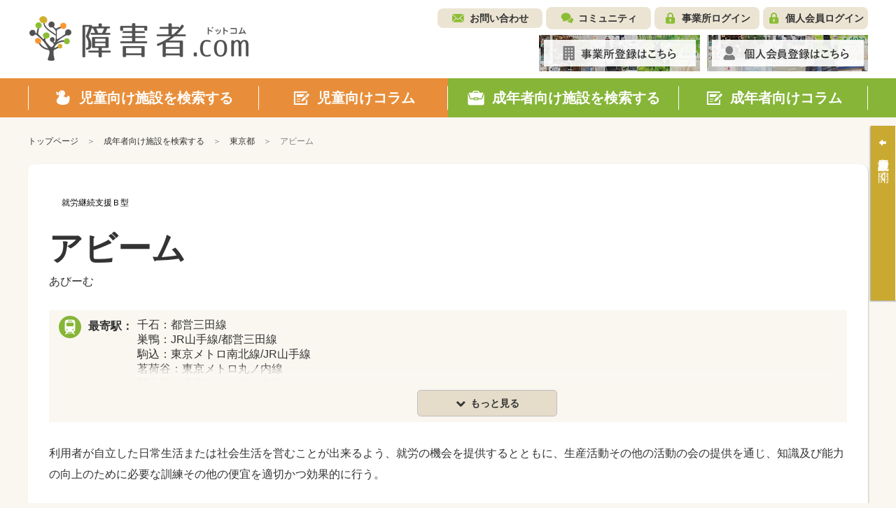

--- FILE ---
content_type: text/html; charset=UTF-8
request_url: https://shohgaisha.com/grown_up/detail?id=14343
body_size: 40547
content:
	<!doctype html>
<html lang="ja">
<head>
	<meta charset="utf-8">
	<meta name="viewport" content="width=device-width, initial-scale=1.0">
						<title>アビーム | 障害者ドットコム</title>
	<meta name="keywords" content="就労継続支援Ｂ型成年者向け施設">
	<meta name="description" content="利用者が自立した日常生活または社会生活を営むことが出来るよう、就労の機会を提供するとともに、生産活動その他の活動の会の提供を通じ、知識及び能力の向上のために必要な訓練その他の便宜を適切かつ効果的に行う。">
	<meta name="viewport" content="width=device-width, initial-scale=1.0, minimum-scale=1.0, maximum-scale=1.0">
	<meta http-equiv="X-UA-Compatible" content="IE=edge">
	<meta name="format-detection" content="telephone=no">

		

	<!-- SNS META -->
	<meta property="og:title" content="アビーム | 障害者ドットコム" />
	<meta property="og:site_name" content="障害者ドットコム" />
	<meta property="og:type" content="article" />
	<meta property="og:description" content="利用者が自立した日常生活または社会生活を営むことが出来るよう、就労の機会を提供するとともに、生産活動その他の活動の会の提供を通じ、知識及び能力の向上のために必要な訓練その他の便宜を適切かつ効果的に行う。" />
	<meta property="og:url" content="https://shohgaisha.com/grown_up/detail?id=14343" />
	<meta property="og:image" content="https://shohgaisha.com/files/parts/ogp.jpg" />
	<meta property="fb:app_id" content="981539205510601" />
	<meta name="twitter:card" content="summary" />
	<meta name="twitter:site" content="@shohgaisha_com" />
	<meta name="twitter:creator" content="@shohgaisha_com" />
	<meta name="twitter:title" content="アビーム | 障害者ドットコム" />
	<meta name="twitter:description" content="利用者が自立した日常生活または社会生活を営むことが出来るよう、就労の機会を提供するとともに、生産活動その他の活動の会の提供を通じ、知識及び能力の向上のために必要な訓練その他の便宜を適切かつ効果的に行う。" />
	<meta name="twitter:url" content="https://shohgaisha.com/grown_up/detail?id=14343" />
	<meta name="twitter:image" content="https://shohgaisha.com/files/parts/ogp.jpg" />

			<link rel="icon" href="/files/site/common/favicon.ico">
	
	
	<script type="text/javascript">
		var ROOTPATH = "";
	</script>

	<!-- CSS -->
	<link rel="preload" href="/assets/styles/styles.css" as="style">
	<link rel="stylesheet" href="/assets/styles/styles.css">

	<!-- JS -->
	<script src="https://ajaxzip3.github.io/ajaxzip3.js"></script>
	<script type="text/javascript" src="/assets/js/plugins/jquery.1.11.1.min.js"></script>
	<script type="text/javascript" src="/assets/js/js-plugins.min.js"></script>
	<script type="text/javascript" src="/assets/js/modules.js"></script>
	<script type="text/javascript" src="/assets/js/common.js"></script>

	<!--[if lt IE 9]>
		<script type="text/javascript" src="/assets/js/plugins/html5/html5shiv.min.js"></script>
		<script type="text/javascript" src="/assets/js/plugins/html5/html5shiv-printshiv.min.js"></script>
	<![endif]-->

	<script type="text/javascript" src="/assets/js/append.js"></script>

	
	<script type="text/javascript">
		$(function() {
			
			alert = function(message) {
				customAlert.open({ text: message });
			}

			
			confirm = function(message, ok_callback) {
				customConfirm.open({
					text: message,
					ok: function(){
						if (ok_callback) {
							ok_callback();
						}
					}
				});
			}

			
			// 「最近○○」の履歴クリアボタン押下時の処理
			$(document).on("click", ".hisotry_clear_button", function(){
				var self = this;

				customConfirm.open({
					text: '履歴をクリアしますか？',
					ok: function ok() {
						$.ajax({
							url: "/child/result/destoroy",
							type: "POST",
							cache: false,
							dataType: "json",
							type:"post",
							data: {
								mode:$(self).data("mode")
							},
							success: function(result) {
								var mode = $(self).data("mode");
								var $p = $(self).closest(".historyNav_block");

								var history_navi_message = "";
								if (mode == "historyNav_serach") {
									$(".historyNavList", $p).remove();
									history_navi_message = "検索条件が保存されていません。";

								} else if (mode == "historyNav_watch") {
									$(".historyNavList02", $p).remove();
									history_navi_message = "アクセス履歴がありません。";
								}
								$(".historyNav_headline", $p).after('<div class="historyNav_msg">' + history_navi_message + '</div>');
								$(".historyNav_buttons", $p).hide();

								customAlert.open({
									text: 'クリアしました。',
								});
							},
							error: function(xhr, ts, err){
							}
						});
					}
				});
			});

			// 個人会員ログアウトボタン押下時の処理
			$("[data-member_logout]").click(function(){
				customConfirm.open({
					text: 'ログアウトしますか？',
					ok: function ok() {
						location.href = "/member_logout";
					}
				});
			});
		});
	</script>
</head>
<body id="" class="">
	
			<script>
			(function(i,s,o,g,r,a,m){ i['GoogleAnalyticsObject']=r;i[r]=i[r]||function(){
				(i[r].q=i[r].q||[]).push(arguments)},i[r].l=1*new Date();a=s.createElement(o),
				m=s.getElementsByTagName(o)[0];a.async=1;a.src=g;m.parentNode.insertBefore(a,m)
			})(window,document,'script','//www.google-analytics.com/analytics.js','ga');
			ga('create', "UA-73627929-1", 'auto');
			ga('send', 'pageview');
		</script>
	
	
	<div class="wrapper">
		<!-- ___ HEADER ___ -->
		<div class="gHeaderWrap" id="js-gHeaderWrap">
			<div class="gHeaderWrap_fixed">
				<header class="gHeader">
					<div class="gHeaderMain">
						<div class="gHeaderMain_inner">
							<!-- gHeaderLogos -->
							<div class="gHeaderMain_unit gHeaderMain_unit-left">
								<h1 class="gHeaderLogos">
									<a href="/" class="gHeaderLogos_logo"><img src="/assets/images/global/img_logo.png" alt="障害児・発達障害者の方のためのデイサービス・学童保育施設検索サイト【障害者.com】"></a>
								</h1><!-- /.gHeaderLogos -->
							</div><!-- /.gHeaderMain_unit -->

							<!-- gHeaderAssistNav -->
							<div class="gHeaderMain_unit gHeaderMain_unit-right">
								<div class="gHeaderAssistNav gHeaderAssistNav-pc">
									<div class="gHeaderAssistNav_inner">
										<ul class="gHeaderAssistNav_list">
											<li class="gHeaderAssistNav_item gHeaderAssistNav_item-contact"><a href="/contact/form/">お問い合わせ</a></li>
											<li class="gHeaderAssistNav_item gHeaderAssistNav_item-community"><a href="/community/">コミュニティ</a></li>
																							<li class="gHeaderAssistNav_item gHeaderAssistNav_item-login"><a href="/login/" data-login="">事業所ログイン</a></li>
											
																							<li class="gHeaderAssistNav_item gHeaderAssistNav_item-memberLogin"><a href="/member_login/" data-login="">個人会員ログイン</a></li>
											
																					</ul>
									</div>
								</div><!-- /.gHeaderAssistNav -->

								<div class="gHeaderAnnounce gHeaderAnnounce-pc">
									<ul class="gHeaderAnnounce_list">
																					<li class="gHeaderAnnounce_item">
												<a href="/introduction"><img src="/assets/images/banners/img_register.jpg" alt="事業所登録はこちら"></a>
											</li>
																															<li class="gHeaderAnnounce_item">
												<a href="/member_preregist/"><img src="/assets/images/banners/img_memberRegister.jpg" alt="個人会員登録はこちら"></a>
											</li>
																			</ul>
								</div><!-- /.gHeaderAnnounce -->
							</div><!-- /.gHeaderMain_unit -->
						</div>
					</div><!-- /.gHeaderMain -->

					<!-- SPmode only -->
					<div class="gHNavBtn">
						<div class="gHNavBtn_list">
							 							<p class="gHNavBtn_item" data-gmenu-btn="menu">
								<button class="gHNavBtn_btn menuBtnTrigger"><span><i></i></span><em>メニュー</em></button>
							</p>
						</div>
					</div><!-- gHNavBtn -->
				</header><!-- /.gHeader -->
				<!-- ___ GLOBAL NAVIGATION ___ -->
				<div class="gHNavWrap" id="js-gHNavWrap">
					<nav class="gHNav" data-ghnav="">

						<div class="gHNav_close">
							<button class="gHNav_closeBtn" data-ghnav-close=""><i></i><span>CLOSE</span></button>
						</div>

						
						

						<!-- gHNavMenu -->
						<div class="gHNavMenu" data-ghnavmenu="">
							<div class="gHNavMenu_inner" data-ghnavmenu-inner="">
								<ul class="gHNavMenu_list">
									<li class="gHNavMenu_item gHNavMenu_item-child gHNavMenu_item-01" data-ghnavmenu-menu="">
										<a href="/child" data-dropdown-id="dropdownMenu-menu01">
											<span>児童向け施設を検索する</span>
										</a>
									</li>

									<li class="gHNavMenu_item gHNavMenu_item-child gHNavMenu_item-02" data-ghnavmenu-menu="">
										<a href="/column/child" data-dropdown-id="dropdownMenu-menu02">
											<span>児童向けコラム</span>
										</a>
									</li>


									<li class="gHNavMenu_item gHNavMenu_item-grownUp gHNavMenu_item-03" data-ghnavmenu-menu="">
										<a href="/grown_up/" data-dropdown-id="dropdownMenu-menu03">
											<span>成年者向け施設を検索する</span>
										</a>
									</li>

									<li class="gHNavMenu_item gHNavMenu_item-grownUp gHNavMenu_item-04" data-ghnavmenu-menu="">
										<a href="/column/grown_up" data-dropdown-id="dropdownMenu-menu04">
											<span>成年者向けコラム</span>
										</a>
									</li>
								</ul><!-- /.gHNavMenu_list -->
							</div>
						</div><!-- /.gHNavMenu -->

						<div class="gHeaderSp">
							<div class="gHeaderAssistNav gHeaderAssistNav-sp">
								<div class="gHeaderAssistNav_inner">
									<ul class="gHeaderAssistNav_list">
										<li class="gHeaderAssistNav_item gHeaderAssistNav_item-contact"><a href="/contact/form/">お問い合わせ</a></li>
										<li class="gHeaderAssistNav_item gHeaderAssistNav_item-community"><a href="/community/">コミュニティ</a></li>
																					<li class="gHeaderAssistNav_item gHeaderAssistNav_item-login"><a href="/login/" data-login="">事業所ログイン</a></li>
										
																					<li class="gHeaderAssistNav_item gHeaderAssistNav_item-memberLogin"><a href="/member_login/" data-login="">個人会員ログイン</a></li>
										
																			</ul>
								</div>
							</div><!-- /.gHeaderAssistNav -->
						</div><!-- /.gHeaderSp -->

						<div class="gHeaderSp">
							<div class="gHeaderAnnounce gHeaderAnnounce-sp">
								<ul class="gHeaderAnnounce_list">
																			<li class="gHeaderAnnounce_item">
											<a href="/introduction"><img src="/assets/images/banners/img_register.jpg" alt="事業所登録はこちら"></a>
										</li>
																												<li class="gHeaderAnnounce_item">
											<a href="/member_preregist/"><img src="/assets/images/banners/img_memberRegister.jpg" alt="個人会員登録はこちら"></a>
										</li>
																	</ul>
							</div><!-- /.gHeaderAnnounce -->
						</div><!-- /.gHeaderSp -->

					</nav><!-- /.gHNav -->
				</div><!-- /.gHNavWrap -->
			</div><!-- /.gHeaderWrap_fixed -->
		</div><!-- /.gHeaderWrap -->


<script type="text/javascript">
	$(function() {
			});
</script>

<div class="container">

	<nav class="breadCrumb">
		<ul class="breadCrumb_list">
			<li class="breadCrumb_item home"><a href="/"><span>トップページ</span></a></li>
			<li class="breadCrumb_item"><a href="/grown_up/">成年者向け施設を検索する</a></li>
			<li class="breadCrumb_item"><a href="/grown_up/result?pref=13">東京都</a></li>
			<li class="breadCrumb_item">アビーム</li>
		</ul>
	</nav><!-- /.breadCrumb -->

	<div class="pageID-searchDetail pageID-grownUpSearchDetail">

		<!-- ______ mainLayout ______ -->

		<main class="mainLayout mainLayout-fullWide" data-print-wrap="">
			<!-- ______ mainLayoutArea ______ -->
			<div class="mainLayout_mainArea mainLayout_mainArea-wide" data-print-area="mainArea">


				<div class="facilityDetail facilityDetail-grownUp">
					<div class="facilityDetail_inner">
						<div class="facilityDetail_category">
																															<span class="tag" style="background-color:#ffffff;color:#000000;">就労継続支援Ｂ型</span>
													</div>
						<h3 class="facilityDetail_headLine">
							<span class="title">アビーム</span>
							<span class="pseudonym">あびーむ</span>
						</h3>

						<div class="facilityDetail_block">
							
							<div class="facilityDetail_main">
																	<dl class="facilityDetail_station">
										<dt class="facilityDetail_stationTh"><span><i></i>最寄駅：</span></dt>
										<dd class="facilityDetail_stationTd">
											<div class="facilityDetail_stationArea" data-station-area="">
												<ul class="facilityDetail_stationList" data-station-target="">
																											<li>千石：都営三田線</li>
																											<li>巣鴨：JR山手線/都営三田線</li>
																											<li>駒込：東京メトロ南北線/JR山手線</li>
																											<li>茗荷谷：東京メトロ丸ノ内線</li>
																											<li>新大塚：東京メトロ丸ノ内線</li>
																											<li>白山：都営三田線</li>
																											<li>本駒込：東京メトロ南北線</li>
																											<li>大塚駅前：都電荒川線</li>
																											<li>大塚：JR山手線</li>
																									</ul>
												<p class="facilityDetail_stationMore" data-station-trigger="">
													<button class="trigger"><span class="fa fa-chevron-down"></span><i>もっと見る</i></button>
												</p>
											</div>
										</dd>
									</dl>
																<p class="facilityDetail_txt">
									利用者が自立した日常生活または社会生活を営むことが出来るよう、就労の機会を提供するとともに、生産活動その他の活動の会の提供を通じ、知識及び能力の向上のために必要な訓練その他の便宜を適切かつ効果的に行う。
								</p>

								
								
								<!-- SNS系ボタン -->
								<div class="facilityDetail_social">
									<div class="socialBar" data-snsbar="">
										<ul class="socialBar_list">
											<li class="socialBar_item socialBar_item-fb" data-snsbar-btn="fb">
												<a href="" class="is-share"><span title="Facebookシェア">シェアする</span></a>
											</li>
											<li class="socialBar_item socialBar_item-tw" data-snsbar-btn="tw">
												<a href="" class="is-share"><span title="ポストする">ポストする</span></a>
											</li>
											<li class="socialBar_item socialBar_item-line" data-snsbar-btn="line">
												<a href="" class="is-share"><span title="LINEで送る">LINEで送る</span></a>
											</li>
										</ul>
									</div><!-- /.socialBar -->
								</div>
							</div><!-- /.facilityDetail_main -->
						</div><!-- /.facilityDetail_block -->

													<div class="facilityDetail_bottom">
									<div class="facilityDetail_btns">
									
									<p class="facilityDetail_btnItem facilityDetail_btnItem-contact">
										<a href="/grown_up/contact_facility_form?id=14343" class="btn btn-shadow btn-color02"><span>お問い合わせ</span></a>
									</p>
								</div>
							</div><!-- /.facilityDetail_bottom -->
						

						<!-- ▼ ___ 施設情報 ___ ▼ -->
																																																
						
						
						
												
						
						
						
						
						
						
												
						
												
						<!-- 追従用タブ -->
						<!-- anchorBar -->
						<div class="anchorBarWrap">
							<nav class="anchorBar anchorBar-grownUp anchorBar-stickyBar" data-anchor="facilityStickyBar">
								<ul class="anchorBar_navs" data-anchor-navs="">
																		<li class="anchorBar_nav" data-anchor-trigger="anchor02">
										<a href="#anchor02"><span>事業所<br class="pc-hidden">情報<span class="sp-hidden"><s>・</s><br>アクセス</span></span></a>
									</li>
																											<li class="anchorBar_nav" data-anchor-trigger="anchor05">
										<a href="#anchor05"><span>運営会社<br>情報</span></a>
									</li>
								</ul>
							</nav><!-- /.anchorBar -->
						</div><!-- /.anchorBarWrap -->
						<!-- 追従用タブ END -->


						<!-- ▼ ___ 詳細情報 - 基本情報 ___ ▼ -->
						<div id="anchor01" name="anchor01" class="anchorBarPosition"></div>
						
						<!-- ▼ ___ 詳細情報 - 事業所情報・アクセス ___ ▼ -->
						<div id="anchor02" name="anchor02" class="anchorBarPosition"></div>
						<section class="section">

							<!-- anchorBar -->
							<div class="anchorBarWrap">
								<nav class="anchorBar anchorBar-grownUp" data-anchor="">
									<ul class="anchorBar_navs" data-anchor-navs="">
																				<li class="anchorBar_nav is-activeNav" data-anchor-trigger="anchor02">
											<a href="#anchor02"><span>事業所<br class="pc-hidden">情報<span class="sp-hidden"><s>・</s><br>アクセス</span></span></a>
										</li>
																														<li class="anchorBar_nav" data-anchor-trigger="anchor05">
											<a href="#anchor05"><span>運営会社<br>情報</span></a>
										</li>
									</ul>
								</nav><!-- /.anchorBar -->
							</div><!-- /.anchorBarWrap -->

							<div class="facilityInfo">
								<div class="facilityInfo_block">
									<h2 class="headLine2 headLine2-grownUp">事業所情報</h2>

									<table class="responsiveTable facilityInfo_table">
										<tbody>
											<tr>
												<th class="head">郵便番号</th>
												<td>
													112-0011
												</td>
											</tr>
											<tr>
												<th class="head">所在地</th>
												<td>
													東京都文京区千石４−３７−４　ウイスタリア千石１Ｆ
												</td>
											</tr>
																						<tr>
												<th class="head">事業所番号</th>
												<td>
													1310500416
												</td>
											</tr>
											<tr>
												<th class="head">主な交通手段</th>
												<td>
													JR山手線・都営三田線巣鴨駅より徒歩12分 都営三田線千石駅より徒歩5分 都バス　「千石一丁目」下車　徒歩5分
												</td>
											</tr>
											<tr>
												<th class="head">営業時間（平日）</th>
												<td>
																											09時30分
														&nbsp;～&nbsp;
														18時00分
																									</td>
											</tr>
											<tr>
												<th class="head">営業時間（土曜）</th>
												<td>
																									</td>
											</tr>
											<tr>
												<th class="head">営業時間（日曜）</th>
												<td>
																									</td>
											</tr>
											<tr>
												<th class="head">営業時間（祝日）</th>
												<td>
																									</td>
											</tr>
											<tr>
												<th class="head">定休日</th>
												<td>
													土、日、祝祭日、年末年始。
												</td>
											</tr>
											<tr>
												<th class="head">留意事項１</th>
												<td>
													イベント、行事等により土日開所の場合もある。
												</td>
											</tr>
											<tr>
												<th class="head">留意事項２</th>
												<td>
													
												</td>
											</tr>
											<tr>
												<th class="head">利用可能な時間帯（平日）</th>
												<td>
																											10時00分
														&nbsp;～&nbsp;
														16時00分
																									</td>
											</tr>
											<tr>
												<th class="head">利用可能な時間帯（土曜）</th>
												<td>
																									</td>
											</tr>
											<tr>
												<th class="head">利用可能な時間帯（日曜）</th>
												<td>
																									</td>
											</tr>
											<tr>
												<th class="head">利用可能な時間帯（祝日）</th>
												<td>
																									</td>
											</tr>
											<tr>
												<th class="head">サービス提供所要時間</th>
												<td>
													６時間以上６時間30分未満
												</td>
											</tr>
											<tr>
												<th class="head">サービス等を提供する地域</th>
												<td>
													東京都及び隣接県。
												</td>
											</tr>
											<tr>
												<th class="head">協力医療機関</th>
												<td>
													ほづみクリニック
												</td>
											</tr>
											<tr>
												<th class="head">開設年月日</th>
												<td>
																											2007年12月01日
																									</td>
											</tr>
										</tbody>
									</table><!-- /.responsiveTable -->

																	</div><!-- /.facilityInfo_block -->

																	<div class="facilityInfo_block">
										<h2 class="headLine2 headLine2-grownUp">アクセス</h2>
										<div class="facilityInfo_gMap">
											<iframe class="facilityInfo_gMapIframe" src="https://www.google.com/maps/embed/v1/place?key=AIzaSyAsKmt-B41q6SP333_eQzEsjdyqhMGC78c&q=%E6%9D%B1%E4%BA%AC%E9%83%BD%E6%96%87%E4%BA%AC%E5%8C%BA%E5%8D%83%E7%9F%B3%EF%BC%94%E2%88%92%EF%BC%93%EF%BC%97%E2%88%92%EF%BC%94%E3%80%80%E3%82%A6%E3%82%A4%E3%82%B9%E3%82%BF%E3%83%AA%E3%82%A2%E5%8D%83%E7%9F%B3%EF%BC%91%EF%BC%A6" width="100%" height="100%" frameborder="0" allowfullscreen=""></iframe>
										</div>
									</div><!-- /.facilityInfo_block -->
								
							</div><!-- /.facilityInfo -->
						</section><!-- /.section -->

						<!-- ▼ ___ 詳細情報 - 在籍スタッフ・スタッフ紹介 ___ ▼ -->
						<div id="anchor03" name="anchor03" class="anchorBarPosition"></div>
						
						
						<!-- ▼ ___ 詳細情報 - 運営会社情報 ___ ▼ -->
						<div id="anchor05" name="anchor05" class="anchorBarPosition"></div>
						<section class="section">

							<!-- anchorBar -->
							<div class="anchorBarWrap">
								<nav class="anchorBar anchorBar-grownUp" data-anchor="">
									<ul class="anchorBar_navs" data-anchor-navs="">
																				<li class="anchorBar_nav" data-anchor-trigger="anchor02">
											<a href="#anchor02"><span>事業所<br class="pc-hidden">情報<span class="sp-hidden"><s>・</s><br>アクセス</span></span></a>
										</li>
																														<li class="anchorBar_nav is-activeNav" data-anchor-trigger="anchor05">
											<a href="#anchor05"><span>運営会社<br>情報</span></a>
										</li>
									</ul>
								</nav><!-- /.anchorBar -->
							</div><!-- /.anchorBarWrap -->

							<div class="facilityInfo">
								<div class="facilityInfo_block">
									<h2 class="headLine2 headLine2-grownUp">運営会社情報</h2>

									<table class="responsiveTable facilityInfo_table">
										<tbody>
											<tr>
												<th class="head">設立年月日</th>
												<td>
																											1995年11月02日
																									</td>
											</tr>
											<tr>
												<th class="head">電話番号</th>
												<td>
													0550-87-5584
												</td>
											</tr>
											<tr>
												<th class="head">住所</th>
												<td>
													静岡県御殿場市神山１９０８−９
												</td>
											</tr>
											<tr>
												<th class="head">法人名</th>
												<td>
													社会福祉法人復生あせび会
												</td>
											</tr>
											<tr>
												<th class="head">法人名（ふりがな）</th>
												<td>
													しゃかいふくしほうじんふくせいあせびかい
												</td>
											</tr>
										</tbody>
									</table><!-- /.responsiveTable -->
								</div><!-- /.facilityInfo_block -->

																	<div class="facilityInfo_block">
										<p class="facilityInfo_source"><a href="https://www.wam.go.jp/sfkohyoout/COP020100E00.do?_FORMID=COP000101&amp;corporationNumber=E1300000001540&amp;facilityNumber=1310500416&amp;bunjoNumber=000000&amp;serviceType=46&amp;serviceSubNumber=E0000075788" target="_blank" class="link">出典：障害福祉サービス等情報検索ウェブサイト</a></p>
									</div><!-- /.facilityInfo_block -->
								
							</div><!-- /.facilityInfo -->
						</section><!-- /.section -->
					</div>
				</div><!-- /.facilityDetail -->
									<!-- 付近の施設 -->
					<section class="frameSection">
													<h2 class="headLine1 headLine1-grownUp">付近の施設</h2>

							<div class="facilitySlider">
								<div class="facilitySlider_inner">
									<ul class="facilitySlider_slider" data-slcslider="facilitySlider">
																					<li class="facilitySlider_sliderItem">
												<a href="/grown_up/detail?id=14559" class="facilitySlider_sliderItemInner">
													<div class="facilitySlider_thumbs">
														<figure class="facilitySlider_figure">
															<img class="facilitySlider_img" src="/assets/images/shared/noimage.png">
														</figure>
													</div>
													<div class="facilitySlider_body" data-slcslider-body="">
														<p class="facilitySlider_title">ＳＩＮ医療福祉サービス</p>
														<p class="facilitySlider_place">東京都豊島区巣鴨</p>
													</div>
													<div class="facilitySlider_bottom">
														<span class="tag" style="border-color: #86b538; color: #86b538">就労移行支援</span>
													</div>
												</a>
											</li>
																					<li class="facilitySlider_sliderItem">
												<a href="/grown_up/detail?id=38717" class="facilitySlider_sliderItemInner">
													<div class="facilitySlider_thumbs">
														<figure class="facilitySlider_figure">
															<img class="facilitySlider_img" src="/assets/images/shared/noimage.png">
														</figure>
													</div>
													<div class="facilitySlider_body" data-slcslider-body="">
														<p class="facilitySlider_title">文京地域生活支援センターあかり</p>
														<p class="facilitySlider_place">東京都文京区千石</p>
													</div>
													<div class="facilitySlider_bottom">
														<span class="tag" style="border-color: #86b538; color: #86b538">計画相談支援</span>
													</div>
												</a>
											</li>
																					<li class="facilitySlider_sliderItem">
												<a href="/grown_up/detail?id=14556" class="facilitySlider_sliderItemInner">
													<div class="facilitySlider_thumbs">
														<figure class="facilitySlider_figure">
															<img class="facilitySlider_img" src="/files_thumbnail/9af7dd2f38ab335d1d1eab794b7658c698b81643_%E8%B1%8A%E5%B3%B6%E5%8C%BA%E7%AB%8B%E9%A7%92%E8%BE%BC%E7%A6%8F%E7%A5%89%E4%BD%9C%E6%A5%AD%E6%89%80_600_400.png">
														</figure>
													</div>
													<div class="facilitySlider_body" data-slcslider-body="">
														<p class="facilitySlider_title">豊島区立駒込福祉作業所</p>
														<p class="facilitySlider_place">東京都豊島区駒込</p>
													</div>
													<div class="facilitySlider_bottom">
														<span class="tag" style="border-color: #86b538; color: #86b538">就労継続支援Ｂ型</span>
													</div>
												</a>
											</li>
																					<li class="facilitySlider_sliderItem">
												<a href="/grown_up/detail?id=38918" class="facilitySlider_sliderItemInner">
													<div class="facilitySlider_thumbs">
														<figure class="facilitySlider_figure">
															<img class="facilitySlider_img" src="/assets/images/shared/noimage.png">
														</figure>
													</div>
													<div class="facilitySlider_body" data-slcslider-body="">
														<p class="facilitySlider_title">豊島区立駒込福祉作業所　相談支援事業所　あとりえ</p>
														<p class="facilitySlider_place">東京都豊島区駒込</p>
													</div>
													<div class="facilitySlider_bottom">
														<span class="tag" style="border-color: #86b538; color: #86b538">計画相談支援</span>
													</div>
												</a>
											</li>
																					<li class="facilitySlider_sliderItem">
												<a href="/grown_up/detail?id=38919" class="facilitySlider_sliderItemInner">
													<div class="facilitySlider_thumbs">
														<figure class="facilitySlider_figure">
															<img class="facilitySlider_img" src="/assets/images/shared/noimage.png">
														</figure>
													</div>
													<div class="facilitySlider_body" data-slcslider-body="">
														<p class="facilitySlider_title">豊島区立駒込生活実習所　相談支援事業所　ぎゃらりー</p>
														<p class="facilitySlider_place">東京都豊島区駒込</p>
													</div>
													<div class="facilitySlider_bottom">
														<span class="tag" style="border-color: #86b538; color: #86b538">計画相談支援</span>
													</div>
												</a>
											</li>
																					<li class="facilitySlider_sliderItem">
												<a href="/grown_up/detail?id=38718" class="facilitySlider_sliderItemInner">
													<div class="facilitySlider_thumbs">
														<figure class="facilitySlider_figure">
															<img class="facilitySlider_img" src="/assets/images/shared/noimage.png">
														</figure>
													</div>
													<div class="facilitySlider_body" data-slcslider-body="">
														<p class="facilitySlider_title">あくせす</p>
														<p class="facilitySlider_place">東京都文京区大塚</p>
													</div>
													<div class="facilitySlider_bottom">
														<span class="tag" style="border-color: #86b538; color: #86b538">計画相談支援</span>
													</div>
												</a>
											</li>
																					<li class="facilitySlider_sliderItem">
												<a href="/grown_up/detail?id=14338" class="facilitySlider_sliderItemInner">
													<div class="facilitySlider_thumbs">
														<figure class="facilitySlider_figure">
															<img class="facilitySlider_img" src="/assets/images/shared/noimage.png">
														</figure>
													</div>
													<div class="facilitySlider_body" data-slcslider-body="">
														<p class="facilitySlider_title">ティ・リーフ</p>
														<p class="facilitySlider_place">東京都文京区本駒込</p>
													</div>
													<div class="facilitySlider_bottom">
														<span class="tag" style="border-color: #86b538; color: #86b538">就労継続支援Ｂ型</span>
													</div>
												</a>
											</li>
																					<li class="facilitySlider_sliderItem">
												<a href="/grown_up/detail?id=41249" class="facilitySlider_sliderItemInner">
													<div class="facilitySlider_thumbs">
														<figure class="facilitySlider_figure">
															<img class="facilitySlider_img" src="/files_thumbnail/efd5455b807c97fafdf7b2ab2b20c6486d3940d4_5efea7bb0bb1a_600_400.jpg">
														</figure>
													</div>
													<div class="facilitySlider_body" data-slcslider-body="">
														<p class="facilitySlider_title">manaby駒込駅前事業所</p>
														<p class="facilitySlider_place">東京都豊島区</p>
													</div>
													<div class="facilitySlider_bottom">
														<span class="tag" style="border-color: #86b538; color: #86b538">就労移行支援</span>
													</div>
												</a>
											</li>
																					<li class="facilitySlider_sliderItem">
												<a href="/grown_up/detail?id=24634" class="facilitySlider_sliderItemInner">
													<div class="facilitySlider_thumbs">
														<figure class="facilitySlider_figure">
															<img class="facilitySlider_img" src="/assets/images/shared/noimage.png">
														</figure>
													</div>
													<div class="facilitySlider_body" data-slcslider-body="">
														<p class="facilitySlider_title">エルムンド</p>
														<p class="facilitySlider_place">東京都文京区小石川</p>
													</div>
													<div class="facilitySlider_bottom">
														<span class="tag" style="border-color: #86b538; color: #86b538">共同生活援助</span>
													</div>
												</a>
											</li>
																					<li class="facilitySlider_sliderItem">
												<a href="/grown_up/detail?id=24635" class="facilitySlider_sliderItemInner">
													<div class="facilitySlider_thumbs">
														<figure class="facilitySlider_figure">
															<img class="facilitySlider_img" src="/assets/images/shared/noimage.png">
														</figure>
													</div>
													<div class="facilitySlider_body" data-slcslider-body="">
														<p class="facilitySlider_title">文京ホーム　アンダンテ</p>
														<p class="facilitySlider_place">東京都文京区大塚</p>
													</div>
													<div class="facilitySlider_bottom">
														<span class="tag" style="border-color: #86b538; color: #86b538">共同生活援助</span>
													</div>
												</a>
											</li>
																			</ul>
								</div>
							</div><!-- /.facilitySlider -->
						
													<div class="facilityDetail facilityDetail-frameSection">
									<div class="facilityDetail_inner">
											<div class="facilityDetail_bottom facilityDetail_bottom-bottom02">
													<div class="facilityDetail_btns">
														
														<p class="facilityDetail_btnItem facilityDetail_btnItem-contact">
															<a href="/grown_up/contact_facility_form?id=14343" class="btn btn-shadow btn-color02"><span>お問い合わせ</span></a>
														</p>
													</div>
											</div><!-- /.facilityDetail_bottom -->
									</div>
							</div>
						
											</section><!-- /.frameSection -->
							</div><!-- /.mainLayout_mainArea -->

		</main><!-- /.mainLayout -->

	</div><!-- /.pageID -->

</div><!-- /.container -->


								<!-- ___ historyNav ___ -->
				<div class="historyNav" data-historynav="">
				<div class="historyNav_inner">
					<div class="historyNav_trigger" data-historynav-trigger="close"><span><i>施設検索履歴を開く</i></span></div>
					<div class="historyNav_menu" data-historynav-menu="">
						<div id="historyNav_menuInner_ajax" class="historyNav_menuInner">
							 <form action="" method="">
	<div class="historyNav_block historyNav_block-search">
		<h3 class="historyNav_headline">最近検索した条件</h3>
		
		
																				<div class="historyNav_msg">検索条件が保存されていません。</div>
		
		<div class="historyNav_buttons" style="display: none;">
			<button type="button" class="historyNav_button hisotry_clear_button" data-mode="historyNav_serach"><span>履歴をクリア</span></button>
		</div>
	</div>

	<div class="historyNav_block historyNav_block-watch">
		<h3 class="historyNav_headline">最近見た施設</h3>
					<div class="historyNav_msg">閲覧履歴がありません。</div>
		
		<div class="historyNav_buttons" style="display: none;">
			<button type="button" class="historyNav_button hisotry_clear_button" data-mode="historyNav_watch"><span>履歴をクリア</span></button>
		</div>
	</div>
</form><!-- /form -->
						</div>
					</div><!-- /.historyNav_menu -->
				</div>
			</div><!-- /.historyNav -->
						<!-- ___ FOOTER ___ -->
			<footer class="gFooter" id="js-gFooter">
				<div class="gFooter_inner">

					<!-- gFooterGuide -->
					<nav class="gFooterGuide" data-gfguide="">
						<div class="gFooterGuide_inner">

							<div class="gFooterGuide_block">
								<p class="gFooterGuide_th"><a href="/child/">児童向け施設検索</a></p>
								<p class="gFooterGuide_th"><a href="/grown_up/">成年者向け施設検索</a></p>
							</div><!-- /.gFooterGuide_block -->


							<div class="gFooterGuide_block">
								<p class="gFooterGuide_th"><a href="/column/child">児童向けコラム</a></p>
								<p class="gFooterGuide_th"><a href="/column/grown_up">成年者向けコラム</a></p>
								<!-- <p class="gFooterGuide_th"><a href="/column/child_result?category_1=12">児童向け連載コラム</a></p> -->
								<p class="gFooterGuide_th"><a href="/column/grown_up_result?category_1=12">成年者向け連載コラム</a></p>
								<p class="gFooterGuide_th"><a href="/blog/child/">児童向け施設ブログ</a></p>
								<p class="gFooterGuide_th"><a href="/blog/grown_up/">成年者向け施設ブログ</a></p>
								<p class="gFooterGuide_th"><a href="/community/">コミュニティ</a></p>
							</div><!-- /.gFooterGuide_block -->


							<div class="gFooterGuide_block">
								<p class="gFooterGuide_th"><a href="/faq">Q&A</a></p>
								<p class="gFooterGuide_th"><a href="/news/">お知らせ</a></p>
								<p class="gFooterGuide_th"><a href="/company">運営会社</a></p>
								<!-- <p class="gFooterGuide_th"><a href="/contact/form">お問い合わせ</a></p> -->
								<!-- <p class="gFooterGuide_th"><a href="/sitemap/">サイトマップ</a></p> -->
								<p class="gFooterGuide_th"><a href="/privacy">プライバシーポリシー</a></p>
								<p class="gFooterGuide_th"><a href="/terms">利用規約</a></p>
							</div><!-- /.gFooterGuide_block -->


							<div class="gFooterGuide_block gFooterGuide_block-banners">
								<ul class="gFooterGuide_bnrList">
																			<li class="gFooterGuide_bnrItem">
											<a href="/introduction"><img src="/assets/images/banners/img_register.jpg" alt="事業所登録はこちら"></a>
										</li>
																												<li class="gFooterGuide_bnrItem">
											<a href="/member_preregist/"><img src="/assets/images/banners/img_memberRegister.jpg" alt="個人会員登録はこちら"></a>
										</li>
																		<li class="gFooterGuide_bnrItem">
										<a href="/agency/"><img src="/assets/images/banners/img_entry.jpg" alt="代理店のお申込みはこちら"></a>
									</li>
								</ul>
							</div><!-- /.gFooterGuide_block -->
						</div>
					</nav><!-- /.gFooterGuide -->

										
					<!-- gFooterCopys -->
					<div class="gFooterCopys">
						<p class="gFooterCopys_txt">&copy;
							<script>
								document.write(new Date().getFullYear());
							</script>
							障害者ドットコム</p>
					</div><!-- /.gFooterCopys -->

				</div>
			</footer><!-- /.gFooter -->

			<div id="js-pageTop" class="pageTop">
				<p class="pageTop_btn"><a href="#top"><span>TOP</span></a></p>
			</div><!-- /.pageTop -->



		</div><!-- /.wrapper -->
		<script>
			$(function () {
				objectFitImages();
			});
		</script>
		<a href="javascript: void(0);" class="gHNavOverlay" data-ghnav-overlay=""></a>

		<div class="loader" data-loader="">
			<p><span><em></em><i>しばらくお待ちください</i></span></p>
		</div><!-- /.loader -->
	</body>
</html>

